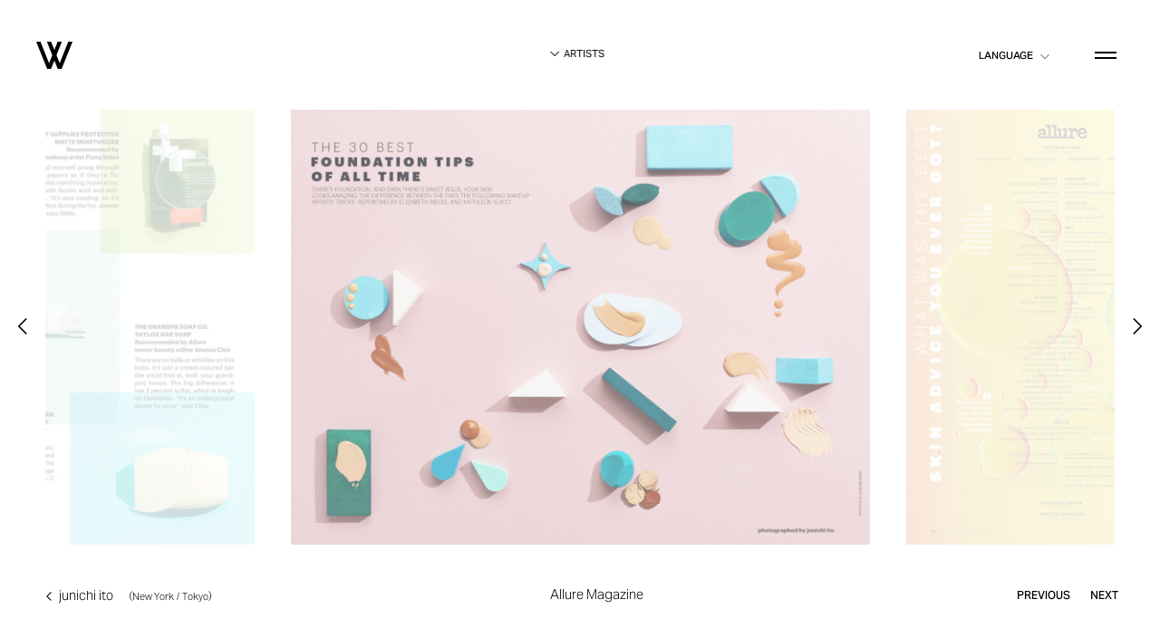

--- FILE ---
content_type: text/html; charset=UTF-8
request_url: https://wtokyo.co.jp/artists_work/allure-magazine-2/
body_size: 5039
content:
<!DOCTYPE html><head><meta charset="utf-8"><meta http-equiv="X-UA-Compatible" content="IE=edge,chrome=1"><meta content="width=device-width,maximum-scale=1.0,initial-scale=1.0,minimum-scale=1.0,user-scalable=yes,shrink-to-fit=no" name="viewport"><meta name="format-detection" content="telephone=no"><link type="text/css" media="all" href="https://wtokyo.co.jp/wp-content/cache/autoptimize/css/autoptimize_3dbf3f43a5981654cd578c99aa3b9088.css" rel="stylesheet" /><title> Allure Magazine - ARTISTS | W inc.</title><link rel="apple-touch-icon" sizes="180x180" href="https://wtokyo.co.jp/wp-content/themes/w-2024/asset/icons/apple-touch-icon.png"><link rel="icon" type="image/png" sizes="32x32" href="https://wtokyo.co.jp/wp-content/themes/w-2024/asset/icons/favicon-32x32.png"><link rel="icon" type="image/png" sizes="16x16" href="https://wtokyo.co.jp/wp-content/themes/w-2024/asset/icons/favicon-16x16.png"><link rel="manifest" href="https://wtokyo.co.jp/wp-content/themes/w-2024/asset/icons/manifest.json"><link rel="mask-icon" href="https://wtokyo.co.jp/wp-content/themes/w-2024/asset/icons/safari-pinned-tab.svg" color="#131313"><meta name="msapplication-config" content="https://wtokyo.co.jp/wp-content/themes/w-2024/asset/icons/browserconfig.xml"><meta name="msapplication-TileColor" content="#ffffff"><meta name="theme-color" content="#ffffff"><link rel="canonical" href="https://wtokyo.co.jp/artists_work/allure-magazine-2/" /><link rel="alternate" hreflang="https://wtokyo.co.jp/artists_work/allure-magazine-2/" /> <script>(function(i,s,o,g,r,a,m){i['GoogleAnalyticsObject']=r;i[r]=i[r]||function(){
	(i[r].q=i[r].q||[]).push(arguments)},i[r].l=1*new Date();a=s.createElement(o),
	m=s.getElementsByTagName(o)[0];a.async=1;a.src=g;m.parentNode.insertBefore(a,m)
	})(window,document,'script','//www.google-analytics.com/analytics.js','ga');
	ga('create', 'UA-69925763-1', 'auto');
	ga('send', 'pageview');</script> <link rel="canonical" href="https://wtokyo.co.jp/artists_work/allure-magazine-2/" /><meta property="og:title" content="Allure Magazine" /><meta property="og:type" content="article" /><meta property="og:url" content="https://wtokyo.co.jp/artists_work/allure-magazine-2/" /><meta property="og:image" content="https://d1eqtoe7nn6k5r.cloudfront.net/uploads/2024/07/W_HP.jpg" /><meta property="og:site_name" content="株式会社W" /><meta property="article:published_time" content="2018-07-23T09:17:06Z" /><meta property="article:modified_time" content="2020-01-21T02:23:35Z" /><meta name="twitter:card" content="summary" /><meta name="twitter:title" content="Allure Magazine" /><meta name="twitter:image" content="https://d1eqtoe7nn6k5r.cloudfront.net/uploads/2024/07/W_HP.jpg" /><meta itemprop="image" content="https://d1eqtoe7nn6k5r.cloudfront.net/uploads/2024/07/W_HP.jpg" /><link rel='dns-prefetch' href='//s.w.org' /> <script type="text/javascript">window._wpemojiSettings = {"baseUrl":"https:\/\/s.w.org\/images\/core\/emoji\/11\/72x72\/","ext":".png","svgUrl":"https:\/\/s.w.org\/images\/core\/emoji\/11\/svg\/","svgExt":".svg","source":{"concatemoji":"https:\/\/wtokyo.co.jp\/wp-includes\/js\/wp-emoji-release.min.js"}};
			!function(e,a,t){var n,r,o,i=a.createElement("canvas"),p=i.getContext&&i.getContext("2d");function s(e,t){var a=String.fromCharCode;p.clearRect(0,0,i.width,i.height),p.fillText(a.apply(this,e),0,0);e=i.toDataURL();return p.clearRect(0,0,i.width,i.height),p.fillText(a.apply(this,t),0,0),e===i.toDataURL()}function c(e){var t=a.createElement("script");t.src=e,t.defer=t.type="text/javascript",a.getElementsByTagName("head")[0].appendChild(t)}for(o=Array("flag","emoji"),t.supports={everything:!0,everythingExceptFlag:!0},r=0;r<o.length;r++)t.supports[o[r]]=function(e){if(!p||!p.fillText)return!1;switch(p.textBaseline="top",p.font="600 32px Arial",e){case"flag":return s([55356,56826,55356,56819],[55356,56826,8203,55356,56819])?!1:!s([55356,57332,56128,56423,56128,56418,56128,56421,56128,56430,56128,56423,56128,56447],[55356,57332,8203,56128,56423,8203,56128,56418,8203,56128,56421,8203,56128,56430,8203,56128,56423,8203,56128,56447]);case"emoji":return!s([55358,56760,9792,65039],[55358,56760,8203,9792,65039])}return!1}(o[r]),t.supports.everything=t.supports.everything&&t.supports[o[r]],"flag"!==o[r]&&(t.supports.everythingExceptFlag=t.supports.everythingExceptFlag&&t.supports[o[r]]);t.supports.everythingExceptFlag=t.supports.everythingExceptFlag&&!t.supports.flag,t.DOMReady=!1,t.readyCallback=function(){t.DOMReady=!0},t.supports.everything||(n=function(){t.readyCallback()},a.addEventListener?(a.addEventListener("DOMContentLoaded",n,!1),e.addEventListener("load",n,!1)):(e.attachEvent("onload",n),a.attachEvent("onreadystatechange",function(){"complete"===a.readyState&&t.readyCallback()})),(n=t.source||{}).concatemoji?c(n.concatemoji):n.wpemoji&&n.twemoji&&(c(n.twemoji),c(n.wpemoji)))}(window,document,window._wpemojiSettings);</script> <link rel='prev' title='INTEGRATE' href='https://wtokyo.co.jp/artists_work/integrate-2/' /><link rel='next' title='ESTEE LAUDER' href='https://wtokyo.co.jp/artists_work/10085/' /></head><body><header class="site-header"> <a href="https://wtokyo.co.jp/" class="logo-wrap"> <span class="logo"> <svg viewBox="0 0 100 100"> <path d="M100 14.9H88.4L64.6 74.4l-8.8-22.1 14.9-37.4H59.1L50 37.8l-9.1-22.9H29.3l14.9 37.4-8.8 22.1-23.8-59.5H0l30.1 75.3h10.6L50 66.8l9.3 23.4h10.6L100 14.9z"/> </svg> </span> </a><div class="toggle js-toggle-navi js-close-popup js-open-gnav"> <span clas="in"> <span class="t t1"><span></span></span> <span class="t t2"><span></span></span> </span></div><div class="lang"> <span class="t">LANGUAGE</span><ul><li><a href="./?lang=ja" class="js-lang js-lang-ja">日本語</a></li><li><a href="./?lang=en" class="js-lang js-lang-en">English</a></li><li><a href="./?lang=tw" class="js-lang js-lang-tw">繁體中文</a></li><li><a href="./?lang=zh" class="js-lang js-lang-zh">简体中文</a></li><li><a href="./?lang=kr" class="js-lang js-lang-kr">한국</a></li></ul></div></header><div class="sp-tel"> <a href="tel:0364165219"><svg xmlns="http://www.w3.org/2000/svg" viewBox="0 0 1000 1000"><path d="M966.5 751.2c38.6 46.3 21 116.3 7.7 129.9-13.3 13.8-12.4 20.4-76.2 78.3-64.2 58.4-192.7 18.5-251 0-58.3-18.5-216.8-119.9-363.4-259.2-148.5-141.1-225.2-317-256.7-412.6-31.4-95.8-11.7-130.4 0-162.8 11.7-32.4 33.2-59.9 96.8-96.4 63.5-36.6 86.5-8.7 102.8 0 16.3 8.6 87.4 70.8 112 129.6 24.5 58.8 12.8 96.6-6.1 114.4-18.9 17.8-32.3 34.2-48 45.3-15.6 10.9-18.9 26.7-16.6 57.1C270 405.4 380.3 524.6 402 546.6c21.7 22.1 165.2 170.6 215 182 49.9 11.2 67.9-10.5 73.4-16.3 5.4-5.8 25-32.5 47.3-51.1 22.4-18.5 82.1-13.4 96.8-3 14.8 10.3 93.5 46.5 132 93z"/></svg></a></div><div class="global-navigation-wrap"><div class="global-nav-mask-wrap js-close-gnav"> <span class="global-nav-mask"></span></div><div class="global-nav bd"><div class="global-nav-side"><nav class="global-nav-body"><ul class="global-nav-ul"><li> <span class="js-h io-p fs-40 fw-1"> <a href="https://wtokyo.co.jp/" class="js-char nav-home active">Home</a> </span></li><li> <span class="js-h io-p fs-40 fw-1"> <a href="https://wtokyo.co.jp/news/" class="js-char nav-news">News</a> </span></li><li> <span class="js-h io-p fs-40 fw-1"> <a href="https://wtokyo.co.jp/artists/" class="js-char nav-artists">Artists</a> </span></li><li> <span class="js-h io-p fs-40 fw-1"> <a href="https://wtokyo.co.jp/production/" class="js-char nav-production">Production</a> </span></li><li> <span class="js-h io-p fs-40 fw-1"> <a href="https://wtokyo.co.jp/branding_pr/" class="js-char nav-branding">Branding+PR</a> </span></li><li> <span class="js-h io-p fs-40 fw-1"> <a href="https://wtokyo.co.jp/about/" class="js-char nav-about">About</a> </span></li><li> <span class="js-h io-p fs-40 fw-1"> <a href="https://wtokyo.co.jp/recruit/" class="js-char nav-recruit">Recruit</a> </span></li></ul></nav></div><div class="global-nav-side"><div class="global-nav-body"><div class="global-nav-section"><h2 class="global-nav-title io-p fs-17 fw-3">CONTACT</h2><div class="table-wrap io-p fs-11 lang-ja"><div class="tr"><h4 class="th">ADDRESS</h4><div class="td">150-0034<br/>東京都渋谷区代官山町2-7<br/>シャトレ代官山 101（<a href="https://goo.gl/maps/B83CTEJ7Woq" target="_blank" rel="noopener" class="line-link"><span>MAP</span></a>）</div></div><div class="tr"><h4 class="th">TEL</h4><div class="td"><a href="tel:0364165219" class="tel">03 6416 5219</a></div></div><div class="tr"><h4 class="th">E-MAIL</h4><div class="td"><a href="&#109;ailt&#111;&#58;&#119;&#64;w&#116;ok&#121;o.&#99;&#111;.&#106;p" class="line-link"><span>w@wtokyo.co.jp</span></a></div></div></div><div class="table-wrap io-p fs-11 lang-en"><div class="tr"><h4 class="th">ADDRESS</h4><div class="td">CHATELET DAIKANYAMA 101<br>2-7 DAIKANYAMA-CHO SHIBUYA-KU,<br>TOKYO　150-0034 JAPAN (<a href="https://goo.gl/maps/B83CTEJ7Woq" target="_blank" rel="noopener" class="line-link">MAP</a>)</div></div><div class="tr"><h4 class="th">TEL</h4><div class="td"><a href="tel:+81364165219" class="tel">+81 3 6416 5219</a></div></div><div class="tr"><h4 class="th">E-MAIL</h4><div class="td"><a href="mailto:w@wtokyo.co.jp?lang=en" class="line-link">w@wtokyo.co.jp</a></div></div></div><div class="table-wrap io-p fs-11 lang-tw"><div class="tr"><h4 class="th">地址</h4><div class="td">150-0034<br>東京都渋谷区代官山町2-7<br>Chatelet 代官山 101 (<a href="https://goo.gl/maps/B83CTEJ7Woq" target="_blank" rel="noopener" class="line-link"><i class="i-a-right"></i>MAP</a>)</div></div><div class="tr"><h4 class="th">TEL</h4><div class="td"><a href="tel:+81364165219" class="tel">+81 3 6416 5219</a></div></div><div class="tr"><h4 class="th">E-MAIL</h4><div class="td"><a href="mailto:w@wtokyo.co.jp?lang=tw" class="line-link">w@wtokyo.co.jp</a></div></div></div><div class="table-wrap io-p fs-11 lang-zh"><div class="tr"><h4 class="th">地址</h4><div class="td">150-0034<br>東京都渋谷区代官山町2-7<br>Chatelet 代官山 101 (<a href="https://goo.gl/maps/B83CTEJ7Woq" target="_blank" rel="noopener" class="line-link"><i class="i-a-right"></i>MAP</a>)</div></div><div class="tr"><h4 class="th">TEL</h4><div class="td"><a href="tel:+81364165219" class="tel">+81 3 6416 5219</a></div></div><div class="tr"><h4 class="th">E-MAIL</h4><div class="td"><a href="mailto:w@wtokyo.co.jp?lang=tw" class="line-link">w@wtokyo.co.jp</a></div></div></div><div class="table-wrap io-p fs-11 lang-kr"><div class="tr"><h4 class="th">소재지</h4><div class="td">Chatelet Daikanyama 101, Shibuya-ku, <br>Tokyo 150-0034 Japan  (<a href="https://goo.gl/maps/B83CTEJ7Woq" target="_blank" rel="noopener" class="line-link"><i class="i-a-right"></i>MAP</a>)</div></div><div class="tr"><h4 class="th">TEL</h4><div class="td"><a href="tel:+81364165219" class="tel">+81 3 6416 5219</a></div></div><div class="tr"><h4 class="th">E-MAIL</h4><div class="td"><a href="mailto:w@wtokyo.co.jp?lang=tw" class="line-link">w@wtokyo.co.jp</a></div></div></div></div><div class="global-nav-section"><h2 class="global-nav-title io-p fs-17 fw-3">SOCIAL</h2><ul class="social io-p fs-14"><li><a href="https://www.facebook.com/wtokyo.co/" class="i-fb" target="_blank" rel="noopener">　</a></li><li><a href="https://www.instagram.com/w_tokyo/" class="i-inst" target="_blank" rel="noopener">　</a></li></ul></div><div class="global-nav-section"><h2 class="global-nav-title io-p fs-17 fw-3">LANGUAGE</h2><ul class="lang2 io-p fs-14"><li><a href="./?lang=ja" class="js-lang js-lang-ja">日本語</a></li><li><a href="./?lang=en" class="js-lang js-lang-en">English</a></li><li><a href="./?lang=tw" class="js-lang js-lang-tw">繁體中文</a></li><li><a href="./?lang=zh" class="js-lang js-lang-zh">简体中文</a></li><li><a href="./?lang=kr" class="js-lang js-lang-kr">한국</a></li></ul></div> <a href="https://wtokyo.stores.jp/" class="button button-s js-h io-p" target="_blank" rel="noopener"> <span class="in fs-12 fw-4"> <span class="t js-char ">STORE</span> <span class="i i-blank"></span> </span> </a></div></div></div><footer class="site-footer"> <address class="js-words">COPYRIGHT 2018 W INC.</address></footer></div><main id="xhr"><div class="xhr-loader" data-namespace="artists" data-posttype="single"><div class="xhr-header"><div class="in"> <a href="https://wtokyo.co.jp/artists/" class="xhr-head-pan js-toggle-menu"> <span class="t i i-arrow-bottom">Artists</span> </a></div></div><div class="xhr-wrap"><div class="xhr-body"><div><div class="single-slide js-slick-single" data-infinite="true"><div class="s-wrap"> <span class="s-in io"> <span class="s-body s-thumb js-bg js-ratio-by-h" data-ratio="1.3306666666667" data-src='{"d2x":"https://d1eqtoe7nn6k5r.cloudfront.net/uploads/2018/07/012618-Allure-2-tear.jpg","d1x":"https://d1eqtoe7nn6k5r.cloudfront.net/uploads/2018/07/012618-Allure-2-tear-1331x1000.jpg","mb":"https://d1eqtoe7nn6k5r.cloudfront.net/uploads/2018/07/012618-Allure-2-tear-998x750.jpg","gif":"https://d1eqtoe7nn6k5r.cloudfront.net/uploads/2018/07/012618-Allure-2-tear.jpg"}'> <span></span> </span> </span></div><div class="s-wrap"> <span class="s-in io"> <span class="s-body s-thumb js-bg js-ratio-by-h" data-ratio="0.71066666666667" data-src='{"d2x":"https://d1eqtoe7nn6k5r.cloudfront.net/uploads/2018/07/012618-Allure-1-494-R2-V1.jpg","d1x":"https://d1eqtoe7nn6k5r.cloudfront.net/uploads/2018/07/012618-Allure-1-494-R2-V1-710x1000.jpg","mb":"https://d1eqtoe7nn6k5r.cloudfront.net/uploads/2018/07/012618-Allure-1-494-R2-V1-533x750.jpg","gif":"https://d1eqtoe7nn6k5r.cloudfront.net/uploads/2018/07/012618-Allure-1-494-R2-V1.jpg"}'> <span></span> </span> </span></div><div class="s-wrap"> <span class="s-in io"> <span class="s-body s-thumb js-bg js-ratio-by-h" data-ratio="0.712" data-src='{"d2x":"https://d1eqtoe7nn6k5r.cloudfront.net/uploads/2018/07/AL110-0418.jpg","d1x":"https://d1eqtoe7nn6k5r.cloudfront.net/uploads/2018/07/AL110-0418-713x1000.jpg","mb":"https://d1eqtoe7nn6k5r.cloudfront.net/uploads/2018/07/AL110-0418-534x750.jpg","gif":"https://d1eqtoe7nn6k5r.cloudfront.net/uploads/2018/07/AL110-0418.jpg"}'> <span></span> </span> </span></div><div class="s-wrap"> <span class="s-in io"> <span class="s-body s-thumb js-bg js-ratio-by-h" data-ratio="0.75066666666667" data-src='{"d2x":"https://d1eqtoe7nn6k5r.cloudfront.net/uploads/2018/07/IMG-0205.jpg","d1x":"https://d1eqtoe7nn6k5r.cloudfront.net/uploads/2018/07/IMG-0205-750x1000.jpg","mb":"https://d1eqtoe7nn6k5r.cloudfront.net/uploads/2018/07/IMG-0205-563x750.jpg","gif":"https://d1eqtoe7nn6k5r.cloudfront.net/uploads/2018/07/IMG-0205.jpg"}'> <span></span> </span> </span></div></div><div style="display: none"><div class="sub-header"><div class="bd"><div class="sub--header-wrap js-show"><div class="sub--header sub--header-title"><h1 class="sub-title fs-24"><span class="js-char fw-3">Allure Magazine</span></h1></div></div></div></div><div class="sub-body js-show"><div class="popup-body bd"><div class="popup-profile"><div class="editor"><div class="fw-3"></div></div></div></div></div> <span class="spacer-s"></span></div><div class="single-slide-header full"> <a href="https://wtokyo.co.jp/artists/junichi-ito" class="back-to-archive js-h fs-13"> <span class="t js-char i-arrow-left">junichi ito </span> <span class="t js-char fs-11"> （New York / Tokyo）</span> </a><div class="single-slide-title-wrap tx-c"><figure class="single-slide-sub-title fs-14">Allure Magazine</figure></div><div class="single-slide-control"><div class="set_next_prev"> <a href="https://wtokyo.co.jp/artists_work/chanel-beauty/" title="CHANEL Beauty"></a> <a href="https://wtokyo.co.jp/artists_work/prada-beauty/" title="PRADA Beauty"></a> <a href="https://wtokyo.co.jp/artists_work/origins/" title="ORIGINS"></a> <a href="https://wtokyo.co.jp/artists_work/matrix-food-for-soft/" title="Matrix Food For Soft"></a> <a href="https://wtokyo.co.jp/artists_work/varsity-beauty/" title="Varsity Beauty"></a> <a href="https://wtokyo.co.jp/artists_work/bareminerals/" title="bareMinerals"></a> <a href="https://wtokyo.co.jp/artists_work/chanel-3/" title="Chanel"></a> <a href="https://wtokyo.co.jp/artists_work/chanel-no-5/" title="Chanel No.5"></a> <a href="https://wtokyo.co.jp/artists_work/loccitane/" title="L&#8217;occitane"></a> <a href="https://wtokyo.co.jp/artists_work/abercrombie-fitch/" title="Abercrombie &#038; Fitch"></a> <a href="https://wtokyo.co.jp/artists_work/chantecaille-4/" title="Chantecaille"></a> <a href="https://wtokyo.co.jp/artists_work/peach-lily/" title="Peach &#038; Lily"></a> <a href="https://wtokyo.co.jp/artists_work/anna-sui-2/" title="ANNA SUI"></a> <a href="https://wtokyo.co.jp/artists_work/chantecaille-3/" title="Chantecaille"></a> <a href="https://wtokyo.co.jp/artists_work/sk-ii-2/" title="SK-II"></a> <a href="https://wtokyo.co.jp/artists_work/chantecaille/" title="CHANTECAILLE"></a> <a href="https://wtokyo.co.jp/artists_work/allure-skincare/" title="allure skincare"></a> <a href="https://wtokyo.co.jp/artists_work/allure-magazine-4/" title="Allure Magazine"></a> <a href="https://wtokyo.co.jp/artists_work/shiseido-13/" title="SHISEIDO"></a> <a href="https://wtokyo.co.jp/artists_work/shiseido-11/" title="SHISEIDO"></a> <a href="https://wtokyo.co.jp/artists_work/shiseido-12/" title="SHISEIDO"></a> <a href="https://wtokyo.co.jp/artists_work/shiseido-8/" title="SHISEIDO"></a> <a href="https://wtokyo.co.jp/artists_work/shiseido-10/" title="SHISEIDO"></a> <a href="https://wtokyo.co.jp/artists_work/shiseido-9/" title="SHISEIDO"></a> <a href="https://wtokyo.co.jp/artists_work/becca/" title="Becca"></a> <a href="https://wtokyo.co.jp/artists_work/shiseido-6/" title="SHISEIDO"></a> <a href="https://wtokyo.co.jp/artists_work/estee-lauder-becca/" title="ESTEE LAUDER &#8211; BECCA"></a> <a href="https://wtokyo.co.jp/artists_work/10085/" title="ESTEE LAUDER"></a> <a href="https://wtokyo.co.jp/artists_work/allure-magazine-2/" title="Allure Magazine"></a> <a href="https://wtokyo.co.jp/artists_work/loreal/" title="L’Oréal"></a> <a href="https://wtokyo.co.jp/artists_work/teen-vogue/" title="Teen VOGUE"></a> <a href="https://wtokyo.co.jp/artists_work/estee-lauder/" title="ESTEE LAUDER"></a> <a href="https://wtokyo.co.jp/artists_work/allure-magazine/" title="Allure Magazine"></a> <a href="https://wtokyo.co.jp/artists_work/lord-taylor/" title="Lord &#038; Taylor"></a> <a href="https://wtokyo.co.jp/artists_work/5804/" title=""></a> <a href="https://wtokyo.co.jp/artists_work/perfume/" title="PERFUME"></a> <a href="https://wtokyo.co.jp/artists_work/chacott/" title="Chacott"></a></div></div></div><div></div></div></div><footer class="backtop"> <a href="#" class="js-h js-back-to fs-10"> <span class="i-a-left"></span> <span class="t js-char fw-6">Back to Top</span> </a></footer></main><div class="ghost"></div><div class="xhr-mask-wrap"><div class="in"><div class="xhr-mask"></div></div></div>  <script src="//maps.googleapis.com/maps/api/js?key=AIzaSyBn3KNW1I2eNI122B7V0Cau2Sb28utsBnk" async defer></script>    <script type="text/javascript" defer src="https://wtokyo.co.jp/wp-content/cache/autoptimize/js/autoptimize_5f9704bf3f0e1249833ad74487c8fce8.js"></script></body></html>

--- FILE ---
content_type: text/css
request_url: https://wtokyo.co.jp/wp-content/cache/autoptimize/css/autoptimize_3dbf3f43a5981654cd578c99aa3b9088.css
body_size: 12692
content:
@import url(https://fonts.googleapis.com/earlyaccess/notosansjp.css);
@charset "UTF-8";*,:after,:before{margin:0;padding:0;-o-box-sizing:border-box;-ms-box-sizing:border-box;-webkit-box-sizing:border-box;-moz-box-sizing:border-box;box-sizing:border-box;-webkit-font-smoothing:antialiased}html{-webkit-tap-highlight-color:rgba(255,255,255,0);-webkit-text-size-adjust:100%;font-size:65%}body,div,dl,dt,dd,ul,ol,li,h1,h2,h3,h4,h5,h6,pre,code,form,fieldset,legend,input,button,textarea,select,p,blockquote,th,td,figure,main{margin:0;padding:0}table{border-collapse:collapse;border-spacing:0}fieldset,img{border:0}del,ins{text-decoration:none}li{list-style:none}caption,th{text-align:left}h1,h2,h3,h4,h5,h6{font-size:100%;font-weight:400}q:before,q:after{content:''}abbr,acronym{border:0;font-variant:normal}sup{vertical-align:baseline}sub{vertical-align:baseline}legend{color:#000}.cf:before,.cf:after{content:"";display:table}.cf:after,.clear{clear:both}.cf{zoom:1}.fl{float:left}.fr{float:right}body,html{width:100%;line-height:1.7;font-weight:300;font-family:"aktiv-grotesk","Helvetica",'Noto Sans JP',"Yu Gothic","游ゴシック",YuGothic,"游ゴシック体","ヒラギノ角ゴ Pro W3","メイリオ",sans-serif;-webkit-font-smoothing:antialiased;-moz-osx-font-smoothing:grayscale}*{outline:0}svg,img{vertical-align:bottom}a{text-decoration:none}.table{display:table}.cell{display:table-cell;vertical-align:middle}.ta-center{text-align:center}.ta-right{text-align:right}.ta-left{text-align:left}.ttu{text-transform:uppercase}body{background-color:#fff;color:#000}a{color:#000}.nobr br{display:none}.slick-slider{position:relative;display:block;box-sizing:border-box;-webkit-user-select:none;-moz-user-select:none;-ms-user-select:none;user-select:none;-webkit-touch-callout:none;-khtml-user-select:none;-ms-touch-action:pan-y;touch-action:pan-y;-webkit-tap-highlight-color:transparent}.slick-list{position:relative;display:block;overflow:hidden;margin:0;padding:0}.slick-list:focus{outline:0}.slick-list.dragging{cursor:pointer;cursor:hand}.slick-slider .slick-track,.slick-slider .slick-list{-webkit-transform:translate3d(0,0,0);-moz-transform:translate3d(0,0,0);-ms-transform:translate3d(0,0,0);-o-transform:translate3d(0,0,0);transform:translate3d(0,0,0)}.slick-track{position:relative;top:0;left:0;display:block;margin-left:auto;margin-right:auto}.slick-track:before,.slick-track:after{display:table;content:''}.slick-track:after{clear:both}.slick-loading .slick-track{visibility:hidden}.slick-slide{display:none;float:left;height:100%;min-height:1px}[dir='rtl'] .slick-slide{float:right}.slick-slide img{display:block;width:100%}.slick-slide.slick-loading img{display:none}.slick-slide.dragging img{pointer-events:none}.slick-initialized .slick-slide{display:block}.slick-loading .slick-slide{visibility:hidden}.slick-vertical .slick-slide{display:block;height:auto;border:1px solid transparent}.slick-dots{display:block;text-align:center;padding:20px 0}.slick-dots li{display:inline-block;margin:0 5px}.slick-dots li button{border:0;background:none;display:block;line-height:20px;width:20px;height:20px;border-radius:50%}.slick-dots li.slick-active button{box-shadow:0 0 0 1px #000}.slick-arrow{position:absolute;display:block;width:120px;height:100%;top:0;border:0;background:none;cursor:pointer;text-indent:-9999em;z-index:2}.slick-arrow span{position:absolute;width:50px;height:100%;top:0;background:#fff}.slick-arrow span svg{position:absolute;left:50%;top:50%;display:block;width:20px;height:20px;-webkit-transform:translate3d(-50%,-50%,0) scale(1);transform:translate3d(-50%,-50%,0) scale(1);-webkit-transition:all 1s cubic-bezier(.25,.98,.25,.98);transition:all 1s cubic-bezier(.25,.98,.25,.98)}.slick-arrow:active span svg{-webkit-transform:translate3d(-50%,-50%,0) scale(.8);transform:translate3d(-50%,-50%,0) scale(.8)}.slick-arrow.slick-disabled{opacity:.2}.slick-prev{left:0}.slick-prev span{left:0}.slick-next{right:0}.slick-next span{right:0}.js-slick-drag .slick-arrow{width:20px;height:20px;top:-40px}.js-slick-drag .slick-arrow span{left:0;right:0;top:0;bottom:0;width:20px;height:20px;margin-top:0}.js-slick-drag .slick-prev{left:auto;right:160px}.js-slick-drag .slick-next{right:120px}.js-slick-single .slick-arrow{width:50%;top:0;height:100%}.js-slick-single.slider-vid .slick-arrow{width:50px}.news-slide-wrap{margin-bottom:50px}.js-slick-news .slick-arrow{width:50%;top:0;height:100%}.js-slick-news .slick-prev{left:-50px}.js-slick-news .slick-next{right:-50px}.js-slick-news .slick-prev span{left:0}.js-slick-news .slick-next span{right:0}::selection{background:#000;color:#fff}::-moz-selection{background:#000;color:#fff}.in{position:relative;height:100%;width:100%}.backtop{z-index:3;letter-spacing:.1rem;right:-20px;bottom:120px;position:fixed;display:block;padding:20px 0;text-transform:uppercase;transform-origin:left center;transform:translate(0,0) rotate(90deg)}.backtop a{display:block;opacity:0;-webkit-transform:translate3d(0,-50px,0) scale(0.97);transform:translate3d(0,-50px,0) scale(0.97);-webkit-transition:all .5s cubic-bezier(.25,.98,.25,.98);transition:all .5s cubic-bezier(.25,.98,.25,.98)}.backtop a.on{opacity:1;-webkit-transform:translate3d(0,0,0) scale(1);transform:translate3d(0,0,0) scale(1);-webkit-transition:all 1s cubic-bezier(.25,.98,.25,.98);transition:all 1s cubic-bezier(.25,.98,.25,.98)}.site-footer{transition:all .5s}.site-footer.hide{opacity:0;visibility:hidden}.site-body{position:relative}.spacer{display:block;height:100px}.spacer-s{display:block;height:50px}.bd{position:relative;width:calc(100% - 240px);max-width:1600px;margin:0 auto;padding:0}.bd.min{max-width:1180px}.site-footer{overflow:hidden;position:absolute;bottom:0;right:auto;width:100%}.site-footer address{font-style:normal;font-size:12px;display:block;line-height:100px;height:100px;position:fixed;bottom:80px;right:40px;transform:rotate(90deg);z-index:9;pointer-events:none}.site-footer address span{line-height:1}.site-footer address .c{opacity:0}.js-bg>span{background-size:cover;background-repeat:no-repeat;background-position:center;height:100%;width:100%;display:block}.js-bg{overflow:hidden;position:relative}.js-bg:after{transition:opacity 1s,border .3s,background 1s;content:'';display:block;height:100%;width:100%;background:rgba(250,250,250,1);position:absolute;top:0;left:0}.page-production-body .js-bg:after{background:rgba(242,242,242,1)}.js-bg.is-loaded:after{background:rgba(250,250,250,0)}.io{opacity:0;-webkit-transform:translate3d(0,100px,0) scale(0.97);transform:translate3d(0,100px,0) scale(0.97);-webkit-transition:all 2.8s cubic-bezier(.25,.98,.25,.98);transition:all 2.8s cubic-bezier(.25,.98,.25,.98)}.io.on{opacity:1;-webkit-transform:translate3d(0,0,0) scale(1);transform:translate3d(0,0,0) scale(1)}.io-o{opacity:0;transition:opacity 2s cubic-bezier(.25,.98,.25,.98)}.io-o.on{opacity:1}.w-o{padding-right:.25em;overflow:hidden;display:inline-block !important}.w-o:last-child{padding-right:0}.w-o .o{overflow:hidden;display:inline-block !important}.w-o .o .c{overflow:hidden;display:inline-block !important}.js-words span,.js-char span{display:inline-block;vertical-align:top}.js-h{cursor:pointer}.button{border:1px solid #000;box-sizing:border-box;height:50px;display:inline-block;padding:0 25px}.button .in{display:flex;height:100%;width:100%;align-items:center;padding-top:2px}.button .i{padding-left:.5em}.tx-r{text-align:right}.tx-c{text-align:center}.tx-l{text-align:left}.fs-10{font-size:1rem}address,.fs-11{font-size:1.1rem}.fs-12{font-size:1.2rem}p,.fs-13{font-size:1.3rem}.fs-14{font-size:1.4rem}.fs-15{font-size:1.5rem}.fs-16{font-size:1.6rem}.fs-17{font-size:1.7rem}.fs-18{font-size:1.8rem}.fs-19{font-size:1.9rem}.fs-20{font-size:2rem}.fs-21{font-size:2.1rem}.fs-22{font-size:2.2rem}.fs-23{font-size:2.3rem}.fs-24{font-size:2.4rem}.fs-25{font-size:2.5rem}.fs-26{font-size:2.6rem}.fs-27{font-size:2.7rem}.fs-28{font-size:2.8rem}.fs-29{font-size:2.9rem}.fs-30{font-size:3rem}.fs-40{font-size:4rem}.fs-50{font-size:5rem}.fs-60{font-size:6rem}.fw-1{font-weight:300}.fw-2{font-weight:300}.fw-3{font-weight:300}.fw-4{font-weight:400}.fw-5{font-weight:500}.fw-6{font-weight:600}.fw-7{font-weight:600}.color-gray{color:#777}.line-btn{position:relative;display:inline-block;padding:0 1px;line-height:1.8;cursor:pointer}.line-btn span{position:relative;color:#000;display:block;text-transform:uppercase;z-index:2}.line-btn::before,.line-btn::after{content:"";position:absolute;left:0;bottom:0;width:100%}.line-btn::before{border-bottom:2px solid #000;-webkit-transform-origin:left bottom;transform-origin:left bottom;-webkit-transition:-webkit-transform 300ms 100ms cubic-bezier(.215,.61,.355,1);transition:transform 300ms 100ms cubic-bezier(.215,.61,.355,1)}.line-btn::after{height:50%;background-color:#999;-webkit-transform-origin:left top;transform-origin:left top;-webkit-transform:scale(1,0);transform:scale(1,0);-webkit-transition:-webkit-transform 300ms cubic-bezier(.215,.61,.355,1);transition:transform 300ms cubic-bezier(.215,.61,.355,1)}.line-btn-gray span{color:#666}.line-btn-gray::before{border-color:#666}@media(min-width:960px){a.line-btn:hover::before,a:hover .line-btn::before{-webkit-transform:scale(0,1);transform:scale(0,1);-webkit-transform-origin:right bottom;transform-origin:right bottom;-webkit-transition:-webkit-transform 300ms cubic-bezier(.215,.61,.355,1);transition:transform 300ms cubic-bezier(.215,.61,.355,1)}a.line-btn:hover::after,a:hover .line-btn::after{-webkit-transform-origin:left bottom;transform-origin:left bottom;-webkit-transform:scale(1,1);transform:scale(1,1);-webkit-transition:-webkit-transform 300ms 100ms cubic-bezier(.215,.61,.355,1);transition:transform 300ms 100ms cubic-bezier(.215,.61,.355,1)}}.box-btn{position:relative;display:inline-block;box-shadow:inset 0 0 0 1px #000;padding:6px 22px;line-height:1.8;cursor:pointer}.box-btn span{position:relative;color:#000;display:block;text-transform:uppercase;z-index:2;-webkit-transition:color 300ms 150ms ease;transition:color 300ms 150ms ease}.box-btn::before,.box-btn::after{content:"";position:absolute;left:0;bottom:0;width:100%;height:100%;-webkit-transform:scale(1,0);transform:scale(1,0);-webkit-transform-origin:right top;transform-origin:right top}.box-btn::before{background-color:rgba(0,0,0,0.3);-webkit-transition:-webkit-transform 300ms 100ms cubic-bezier(.215,.61,.355,1);transition:transform 300ms 100ms cubic-bezier(.215,.61,.355,1)}.box-btn::after{background-color:#000;-webkit-transition:-webkit-transform 300ms cubic-bezier(.100,.61,.355,1);transition:transform 300ms cubic-bezier(.215,.61,.355,1)}.box-btn-gray{box-shadow:inset 0 0 0 1px #666}.box-btn-gray span{color:#666}.box-btn-gray::after{background-color:#666}@media(min-width:960px){a.box-btn:hover span,button.box-btn:hover span,a:hover .box-btn span{color:#fff;-webkit-transition:color 300ms ease;transition:color 300ms ease}a.box-btn:hover::before,button.box-btn:hover::before,a:hover .box-btn::before{-webkit-transform-origin:left bottom;transform-origin:left bottom;-webkit-transform:scale(1,1);transform:scale(1,1);-webkit-transition:-webkit-transform 300ms cubic-bezier(.215,.61,.355,1);transition:transform 300ms cubic-bezier(.215,.61,.355,1)}a.box-btn:hover::after,button.box-btn:hover::after,a:hover .box-btn::after{-webkit-transform-origin:left bottom;transform-origin:left bottom;-webkit-transform:scale(1,1);transform:scale(1,1);-webkit-transition:-webkit-transform 300ms 100ms cubic-bezier(.215,.61,.355,1);transition:transform 300ms 100ms cubic-bezier(.215,.61,.355,1)}}.line-link{position:relative;display:inline-block;padding:0;line-height:1.5;cursor:pointer}.line-link span{position:relative;color:#000;display:block;font-size:1.3rem;z-index:2}.line-link::before{content:"";position:absolute;left:0;bottom:0;width:100%;-webkit-transform-origin:right bottom;transform-origin:right bottom;-webkit-transform:scale(0,1);transform:scale(0,1);border-bottom:1px solid #000;-webkit-transition:-webkit-transform 300ms cubic-bezier(.215,.61,.355,1);transition:transform 300ms cubic-bezier(.215,.61,.355,1)}.line-link::after{content:"";position:absolute;left:0;bottom:0;width:100%;-webkit-transform-origin:left bottom;transform-origin:left bottom;-webkit-transform:scale(1,1);transform:scale(1,1);border-bottom:1px solid #999;-webkit-transition:-webkit-transform 300ms 100ms cubic-bezier(.215,.61,.355,1);transition:transform 300ms 100ms cubic-bezier(.215,.61,.355,1)}@media(min-width:960px){.line-link:hover::before{-webkit-transform:scale(1,1);transform:scale(1,1);-webkit-transform-origin:left bottom;transform-origin:left bottom;-webkit-transition:-webkit-transform 300ms 100ms cubic-bezier(.215,.61,.355,1);transition:transform 300ms 100ms cubic-bezier(.215,.61,.355,1)}.line-link:hover::after{-webkit-transform:scale(0,1);transform:scale(0,1);-webkit-transform-origin:right bottom;transform-origin:right bottom;-webkit-transition:-webkit-transform 300ms cubic-bezier(.215,.61,.355,1);transition:transform 300ms cubic-bezier(.215,.61,.355,1)}}.logo-wrap{position:fixed;top:0;left:0;z-index:10}.logo{width:120px;height:120px;display:flex;align-items:center;justify-content:center}.logo svg{width:40px;height:40px}.toggle{cursor:pointer;height:40px;width:40px;position:fixed;top:40px;right:40px;z-index:11}.toggle .t{width:24px;height:2px;display:block;position:absolute;top:50%;left:50%;margin-left:-12px}.toggle{transition:all .6s;transform-origin:center center}.toggle .t,.toggle .t span{transition:all .5s;transform-origin:center center}.toggle .t1{margin-top:-3px}.toggle .t2{margin-top:3px}.is-open-popup .toggle{transform:rotate(180deg)}.is-open-popup .toggle .t1{transform:translate(-1px,2px)}.is-open-popup .toggle .t2{transform:translate(-1px,-4px)}.is-loaded.is-open-popup .toggle .t1 span{transform:translate(0,0) rotate(45deg) scaleX(0.8)}.is-loaded.is-open-popup .toggle .t2 span{transform:translate(0,0) rotate(-45deg) scaleX(0.8)}.toggle .t span{display:block;width:100%;height:100%;background:#000;opacity:0}.is-loaded .toggle .t span{opacity:1}.lang{position:fixed;right:100px;top:38px;padding:15px 20px;width:120px;height:50px;overflow:hidden;background:rgba(255,255,255,0);box-shadow:0 0 1px rgba(0,0,0,0);border-radius:6px;z-index:10;opacity:0;-webkit-transition:.5s cubic-bezier(.25,.98,.25,.98);transition:.5s cubic-bezier(.25,.98,.25,.98)}.is-loaded .lang{opacity:1}.is-open-popup .lang{opacity:0;visibility:hidden}.lang .t{position:relative;font-size:1.1rem;font-weight:500;line-height:20px;padding-right:18px;cursor:pointer;text-transform:uppercase}.lang .t::before{content:"";position:absolute;right:0;top:50%;transform:translate(0,-60%);width:10px;height:8px;background-image:url(//wtokyo.co.jp/wp-content/themes/w-2024/asset/css/../img/icon-arrow-bottom.svg);background-size:cover;opacity:.5}.lang ul{position:absolute;top:50px}.lang ul li{display:block;font-size:1.2rem;margin-bottom:10px}.lang ul li a{position:relative;display:block;padding-left:12px}.lang.on{height:190px;box-shadow:0 1px 8px rgba(0,0,0,0.2);background:#fff}.lang.on .t::before{background-image:url(//wtokyo.co.jp/wp-content/themes/w-2024/asset/css/../img/icon-arrow-top.svg)}.js-lang{color:#999;line-height:1.3}.js-lang::before{content:"";position:absolute;left:0;top:50%;display:none;width:6px;height:6px;border-radius:50%;background:#000;transform:translate(0,-60%)}.is-lang-en .js-lang-en,.is-lang-tw .js-lang-tw,.is-lang-zh .js-lang-zh,.is-lang-kr .js-lang-kr,.is-lang-ja .js-lang-ja{color:#000 !important}.is-lang-en .js-lang-en::before,.is-lang-tw .js-lang-tw::before,.is-lang-zh .js-lang-zh::before,.is-lang-kr .js-lang-kr::before,.is-lang-ja .js-lang-ja::before{display:block}.xhr-header{font-weight:400;position:relative;z-index:20}.xhr-head-pan .t{font-size:1.1rem;text-transform:uppercase}.xhr-head-pan .i{position:relative;padding-left:15px}.xhr-head-pan .i::before{content:"";position:absolute;left:0;top:50%;margin-top:-1px;width:10px;height:8px;background:cover;transform:translate(0,-50%)}.xhr-head-pan .i-arrow-bottom::before{background-image:url(//wtokyo.co.jp/wp-content/themes/w-2024/asset/css/../img/icon-arrow-bottom.svg)}.xhr-head-pan .i-arrow-left::before{background-image:url(//wtokyo.co.jp/wp-content/themes/w-2024/asset/css/../img/icon-arrow-left.svg);width:8px;height:10px}.xhr-head-pan span{display:inline-block;vertical-align:top}.xhr-head-pan{height:20px;z-index:2;display:flex;top:50px;left:50%;transform:translate(-50%,0);position:fixed;justify-content:center;align-items:center}.xhr-head-pan .i{padding-right:.5em}.tr-bg{opacity:1}.home-n-wrap{display:block;width:33.333%;position:relative;top:0;transition:all 2000ms cubic-bezier(.25,.98,.25,.98)}.home-n-wrap.is-hover{top:-30px;transition:all 2000ms cubic-bezier(.25,.98,.25,.98)}.home-n-wrap.is-nothover{opacity:.3}.home-n-wrap .home-n-description{display:none}.is-loaded .home-n-wrap .home-n-description{display:block}.home-n-wrap .home-n-description span{transform:translate(0,20px);opacity:0;transition:all 2000ms cubic-bezier(.25,.98,.25,.98)}.home-n-wrap.is-hover .home-n-description span{transform:translate(0,0);opacity:1}.home-n-wrap.is-hover .home-n-description .home-n-ja{transition:all 2000ms 150ms cubic-bezier(.25,.98,.25,.98)}.home-n-wrap.is-hover .home-n-description .home-n-en{transition:all 2000ms 300ms cubic-bezier(.25,.98,.25,.98)}.home-navigation-wrap{height:100vh;width:100%;display:flex;align-items:center;position:relative;z-index:2}.home-navigation{width:80vw;margin:0 auto;display:flex;align-items:center}.home-n-title{text-align:center}.home-n-title .t{font-size:3.6rem;text-align:center;display:inline-block;line-height:1;opacity:0}.is-loaded .home-n-title .t{opacity:1}.home-n-description{width:100%;position:absolute;padding-top:20px;left:0;box-sizing:border-box}.home-n-description span{display:block;text-align:center;margin-bottom:1em}.home-n-title .st0{fill:none;stroke:#000;stroke-width:5;stroke-miterlimit:10}.clip path{fill:#000}.home-n-title .back .st0{stroke:#ccc}.home-background{position:absolute;top:0;left:0;width:100%;height:100%;display:flex;align-items:center;justify-content:center}.home-background svg{width:500px;height:500px;opacity:0}.after{opacity:0}.before{fill:#000}#bar-clip rect{fill:#fff}.bar-path rect{fill:#fff}.bar-path path{fill:none;stroke:#000;stroke-width:6;stroke-miterlimit:10;stroke-dashoffset:-16.5;stroke-dasharray:1e-05px,43px}.step-s path,.logo-lr{opacity:0}.is-loaded .logo-lr{opacity:1}.is-loaded .logo-bar{opacity:0}.artists-unit{padding-bottom:10px}.artists-title{margin-bottom:10px}.artists-unit li{margin:8px 0}.artists-unit li:first-child{margin-top:1.5em}.artists-unit li:last-child{margin-bottom:0}.artists-unit .t1{position:relative;padding-right:.5em;display:inline-block}.artists-unit .t2{position:relative;display:inline-block}.artists-unit ul a{display:block}.artists-unit ul a .t1::after{content:"";position:absolute;left:0;bottom:0;width:100%;height:100%;-webkit-transform-origin:left bottom;transform-origin:left bottom;-webkit-transform:scale(1,1);transform:scale(1,1);background-color:rgba(255,255,255,0.3);-webkit-transition:-webkit-transform 500ms cubic-bezier(.215,.61,.355,1);transition:transform 500ms cubic-bezier(.215,.61,.355,1)}.artists-unit ul a:hover .t1::after{-webkit-transform:scale(0,1);transform:scale(0,1);-webkit-transform-origin:right top;transform-origin:right top}.artists-unit ul a .t2::after{content:"";position:absolute;left:0;bottom:0;width:100%;height:100%;-webkit-transform-origin:left bottom;transform-origin:left bottom;-webkit-transform:scale(1,1);transform:scale(1,1);background-color:rgba(255,255,255,0.3);-webkit-transition:-webkit-transform 500ms 150ms cubic-bezier(.215,.61,.355,1);transition:transform 500ms 150ms cubic-bezier(.215,.61,.355,1)}.artists-unit ul a:hover .t2::after{-webkit-transform:scale(0,1);transform:scale(0,1);-webkit-transform-origin:right top;transform-origin:right top}.artists-grid-wrap{position:relative;margin:0 -20px}.artists-grid{float:left;width:25%;padding:10px 20px}.artists-grid .artists-unit{padding-bottom:30px}@media screen and (max-width:1080px){.artists-grid{width:50%}}@media screen and (max-width:740px){.artists-grid-wrap{margin:0}.artists-grid{width:100%;padding:0}.artists-grid .artists-unit{padding-bottom:40px}}.sub-header{padding-top:176px}.sub-pr-header{padding-top:216px}.subpage-sub{margin-bottom:1em;display:block}.sub-title{opacity:0}.is-loaded .sub-title{opacity:1}.has-discription .sub-title{margin-bottom:.5em}.sub--header .sub-title{display:block;font-weight:100}.sub--header .sub-title.dib{display:inline-block}.sub--header .sub-title .char{display:inline-block;vertical-align:middle}.sub--header strong{margin-right:1rem}.sub--header-wrap{display:flex;align-items:center;justify-content:space-between;width:100%}.sub--header-title{flex:1;word-break:break-all;vertical-align:bottom}.sub--header-title .meta{font-size:12px}.sub--header-title .meta figure{display:inline-block;margin-right:10px}.sub--header-links{width:360px}.sub-map{margin-top:1.5em;text-align:right}.sub-map li{display:inline-block;vertical-align:top;padding-right:20px;line-height:2}.sub-map li:last-child{padding-right:0}.sub-map li .line-link{padding:5px 0}.sub-navi{position:relative;z-index:2}.sub--navi{position:relative;display:flex;flex-wrap:wrap;align-items:center}.sub--navi.hashighlight{padding-left:60px}.sub--navi.db{display:block}.sub--navi.db>li{margin-bottom:10px}.sub--navi li{position:relative;padding-right:20px;line-height:2;display:inline-block;margin-bottom:10px}.sub--navi li.highlight{position:absolute;left:0;top:0;color:#666}.sub--navi a{position:relative;display:block;font-size:1.3rem;line-height:1.4}.sub--navi a.js-open-child{padding-right:15px}.sub--navi a.js-open-child::before{content:"";position:absolute;right:0;top:50%;transform:translate(0,-50%);width:10px;height:8px;background-image:url(//wtokyo.co.jp/wp-content/themes/w-2024/asset/css/../img/icon-arrow-bottom.svg);background-size:cover;opacity:.5}.sub--navi .on{z-index:2}.sub--navi .on a.js-open-child::before{background-image:url(//wtokyo.co.jp/wp-content/themes/w-2024/asset/css/../img/icon-arrow-top.svg)}.sub--navi .children{visibility:hidden;opacity:0;position:absolute;left:0;top:30px;width:100%;min-width:150px;background:#fff;box-shadow:0 1px 4px rgba(0,0,0,0.2);padding:10px 15px;border-radius:6px;-webkit-transition:.5s cubic-bezier(.25,.98,.25,.98);transition:.5s cubic-bezier(.25,.98,.25,.98)}.sub--navi .children.open{visibility:visible;opacity:1}.sub--navi .children li{display:block;padding:5px 0}.sub--navi .active a:before{content:"";position:absolute;left:0;bottom:0;width:100%;height:1px;background:#333}.sub--navi .w-o{position:relative}.sub--navi .active .w-o:after{content:'';display:block;height:2px;width:100%;position:absolute;bottom:-4px;left:0;background-color:#000}.sub--navi-half{width:50%;float:left}.line-tiny-slide .s-thumb{height:300px}@media screen and (min-width:1440px){.line-tiny-slide .s-thumb{height:400px}}.line-mid-slide .s-thumb{height:400px}.s-wrap{display:block;height:100%}.line-tiny-slide .s-wrap{margin-right:20px}.line-mid-slide .s-wrap{margin-right:15px}.s-in{display:block;position:relative;height:100%;width:100%}.s-thumb{background-size:cover;height:100%;width:100%;display:block;background-repeat:no-repeat;background-position:center;position:relative}.s-title-supprt{padding-right:1em}.s-title-wrap{display:block;width:100%;padding:2em 0;box-sizing:border-box}.s-hover-title-wrap{position:absolute;left:0;top:0;width:100%;height:100%;padding:2em;background:rgba(0,0,0,0.7);color:#fff;opacity:0;-webkit-transition:opacity .5s cubic-bezier(.25,.98,.25,.98);transition:opacity .5s cubic-bezier(.25,.98,.25,.98)}.s-hover-title-wrap:hover{opacity:1}.s-hover-title-wrap .i-inst{position:absolute;right:20px;bottom:20px}.line-label{z-index:3;letter-spacing:.1rem;left:-60px;top:-28px;position:absolute;display:block;padding:20px 0;transform-origin:left center;transform:translate(0,0) rotate(90deg)}.v-wrap{display:block}.v-wrap .s-thumb{height:0;padding-bottom:70%}.v-wrap .s-thumb.h100{padding-bottom:100%}.v-wrap .s-thumb .js-ratio-by-w,.v-wrap .s-thumb .js-ratio-by-h{height:auto;padding:0}.v-wrap .s-thumb span{position:absolute;left:0;top:0}.s-thumb video{position:absolute;left:0;top:0;z-index:2}.s-short{width:100%;white-space:nowrap;display:inline-block;height:1.5em;overflow:hidden;-o-text-overflow:ellipsis;text-overflow:ellipsis}.line-mid-grid{display:grid;grid-gap:20px;grid-template-columns:repeat(1,100%);margin-right:0}.line-mid-grid.two{display:grid;grid-gap:20px;grid-template-columns:repeat(2,50%);margin-right:20px}.line-mid-grid.three{display:grid;grid-gap:20px;grid-template-columns:repeat(3,33.3333%);margin-right:40px}.line-mid-grid.four{display:grid;grid-gap:20px;grid-template-columns:repeat(4,25%);margin-right:60px}.line-mid-grid.five{display:grid;grid-gap:20px;grid-template-columns:repeat(5,20%);margin-right:80px}.rad-grid{display:block}.rad-grid-item{float:left}.rad-grid-item.mb20{margin-bottom:20px}.rad-grid-item .s-title-wrap{padding-bottom:0;min-height:80px}.instafeed{display:block;width:100%}.instafeed a{position:relative;width:32%;float:left;margin-bottom:1.7vw}.instafeed a:nth-child(3n+2){margin-left:2%;margin-right:2%}.line-tiny-grid .g-wrap{width:calc(33.3333% - 20px);display:block}.line-tiny-grid.js-grid-macy-three .g-wrap{width:calc(33.3333% - 20px)}.line-tiny-grid.js-grid-macy-four .g-wrap,.line-tiny-grid.js-grid-rw .g-wrap{width:calc(25% - 20px)}.line-tiny-grid.js-grid-macy-five .g-wrap{width:calc(20% - 20px)}.js-video video{width:100%;height:100%}.line-big-slide .b-wrap{display:block;height:100%;width:100%;position:absolute;left:0;top:0;z-index:1;opacity:0}.b-wrap.active{opacity:1;z-index:2}.line-big-slide-wrap{position:relative;width:100%;margin-bottom:50px}.line-big-slide{height:0;padding-bottom:66%;width:66%;position:relative}.line-big-slide .s-thumb{margin:0 auto;overflow:visible}.line-big-slide .s-thumb .s-title-wrap{position:absolute;left:0;bottom:-50px;height:auto;background:none !important}.line-big-slide-control{position:absolute;left:70%;top:0;width:30%}.line-big-slide-control .b-wrap{position:relative;display:block;width:25%;padding:0 0 10px 10px;float:left;cursor:pointer;box-sizing:border-box;opacity:.3}.line-big-slide-control .b-wrap.active{opacity:1}.line-big-slide-control .b-wrap,.line-big-slide .b-wrap{transition:opacity .8s}.line-big-slide-control .b-wrap .s-thumb{position:relative;width:100%;height:0;padding-bottom:100%}.line-big-slide-control .b-wrap .s-thumb span{position:absolute;left:0;top:0;width:100%;height:100%}.line-big-slide-control .b-wrap .s-title-wrap{display:none;position:absolute;left:90px;width:calc(100% - 100px);top:50%;color:#000;transform:translate(0,-50%)}.line-tiny-grid .g-wrap .js-bg{transition:filter .6s}@media screen and (min-width:1441px){.line-tiny-grid .g-wrap{width:calc(25% - 20px)}}.popup-title{margin-bottom:1em}.popup-wrap{background:#fff;opacity:0;visibility:hidden;position:fixed;top:0;left:0;width:100%;height:100%;z-index:4;transform:translate(0,-100%);overflow:auto;-webkit-overflow-scrolling:touch}.popup-bg{position:fixed;top:0;left:0;height:100%;width:100%;z-index:3;display:none}.is-open-popup .popup-wrap{opacity:1;visibility:visible}.is-open-popup .popup-bg{display:block;cursor:pointer}.popup-body{display:flex;justify-content:space-between}.popup-profile{width:60%}.popup-profile .editor{margin-bottom:50px}.popup-links{width:20%}.global-nav-section .social{position:absolute;top:3px;left:125px}.social li{display:inline-block;vertical-align:top}.social li a{position:relative;display:block;width:32px;height:20px}.social li a::before{content:"";position:absolute;left:0;top:0;width:20px;height:20px;background-size:cover}.social li a.i-fb::before{background-image:url(//wtokyo.co.jp/wp-content/themes/w-2024/asset/css/../img/icon-facebook.svg)}.social li a.i-tw::before{background-image:url(//wtokyo.co.jp/wp-content/themes/w-2024/asset/css/../img/icon-twitter.svg)}.social li a.i-inst::before{background-image:url(//wtokyo.co.jp/wp-content/themes/w-2024/asset/css/../img/icon-instagram.svg)}.lang2{position:relative;margin-top:-10px}.lang2 li{display:inline-block;vertical-align:top;margin-right:15px}.lang2 li a{position:relative;display:block;font-size:1.2rem}.lang2 li a::before{opacity:0}.is-lang-en .lang2 .js-lang-en,.is-lang-tw .lang2 .js-lang-tw,.is-lang-zh .lang2 .js-lang-zh,.is-lang-kr .lang2 .js-lang-kr,.is-lang-ja .lang2 .js-lang-ja{border-bottom:1px solid #000}.mailto{position:relative;overflow:hidden;display:inline-block;box-sizing:border-box;padding:2px 0 0;margin-bottom:1.2em}.mailto .hr{position:absolute;display:block;height:1px;width:100%;background:#000;left:0;bottom:0}.print{display:flex;align-items:center}.print .i{position:relative;width:36px;height:36px;line-height:36px;border-radius:100px;background:#000;color:#fff;display:block;text-align:center}.print .i::before{content:"";position:absolute;left:3px;top:3px;width:30px;height:30px;background-image:url([data-uri]);background-size:cover}.print .t{padding-left:1em}.s-cover-wrap{position:absolute;top:0;left:0;box-sizing:border-box;width:100%;height:100%;padding:20px;color:#1f1f1f;opacity:0;z-index:2}.s-cover{width:100%;height:100%;position:relative}.s-cover-wrap .s-cover-in{box-sizing:border-box;width:100%;height:100%;padding:20px;background:rgba(255,255,255,.9)}.s-cover-wrap .s-title{position:absolute;bottom:0;width:100%}.sub--header-select{position:absolute;z-index:2;right:0;top:0;width:220px;background-color:#fff;box-sizing:border-box}.sub--header-select a{display:block;padding:0 20px;line-height:1.1}.sub--header-select .in{display:block;box-sizing:border-box;padding:15px 0;overflow:hidden}.sub--header-select .hr{display:block;position:absolute;height:1px;width:100%;background-color:#000;bottom:0;left:0}.select-title{padding:15px 20px}.select-body{position:relative}.select-body li{opacity:0;pointer-events:none;transform:scale(0.5,.5);transform-origin:center}.is-hover.select-body li,.select-body li:first-child{pointer-events:all}.select-body li:first-child{opacity:1;transform:scale(1,1)}.select-pulldown{display:block;position:absolute;top:0;right:20px;width:50px;height:56px;line-height:56px;text-align:center}.select-body-mobile{position:relative;padding:0 20px}.select-body-mobile select{height:56px;line-height:56px;-webkit-appearance:none;-moz-appearance:none;appearance:none;border:0;border-bottom:1px solid #000;border-radius:0;width:100%;background:none;box-sizing:border-box}.s-cat{display:block;margin-bottom:.1em;color:#666}.s-cat span{position:relative;display:inline-block}.s-cat span::before{content:"|";display:inline-block;margin:0 5px}.s-cat span:first-child::before{display:none}.subpage-sub{color:#666}.css-hover-thumb .js-bg>span,.css-hover-thumb .js-bg>video{transition:all .3s ease}.single-slide{width:100%;position:relative}.single-slide .s-wrap{height:100vh;box-sizing:border-box;padding:120px 20px;display:flex;align-items:center}.single-slide .s-in{display:block;width:100%}.single-slide .s-wrap .s-thumb>span{background-size:contain}.single-slide .s-wrap .s-video{background-color:#000}.single-slide-header.full{width:100%}.single-slide-header{position:fixed;bottom:0;left:0;display:flex;align-items:center;min-height:120px;justify-content:space-between;z-index:2}.single-slide-header .to{padding:4px 0;margin:0 10px}.single-slide-control{padding:0 36px;display:flex;align-items:center}.back-to-archive{position:relative;display:block;padding:50px;padding-right:0;vertical-align:bottom}.back-to-archive a{margin-right:10px}.back-to-archive .i-arrow-left{position:relative;padding-left:15px}.back-to-archive .i-arrow-left::before{content:"";position:absolute;left:0;top:50%;transform:translate(0,-50%);width:8px;height:10px;background-image:url(//wtokyo.co.jp/wp-content/themes/w-2024/asset/css/../img/icon-arrow-left.svg);background-size:cover}.back-to-archive .t{display:inline-block;padding-top:2px}.s-wrap video,.s-wrap iframe{width:100%;height:100%}.single-slide .s-body{position:relative;max-width:calc(100vw - 100px);transition:opacity .6s;opacity:.3}.single-slide .slick-center .s-body{opacity:1}.s-mask{position:absolute;height:100%;width:100%;top:0;left:0;display:block;z-index:10;opacity:0}.info-open{margin-top:5px}.info{position:absolute;height:100%;width:100%;top:0;left:0;padding:100px 30px;display:block;background:rgba(255,255,255,0.9);z-index:10;opacity:0;pointer-events:none;-webkit-transition:opacity .5s cubic-bezier(.25,.98,.25,.98);transition:opacity .5s cubic-bezier(.25,.98,.25,.98)}.is-open-popup .info{opacity:1;pointer-events:visible;-webkit-transition:opacity 1.5s cubic-bezier(.25,.98,.25,.98);transition:opacity 1.5s cubic-bezier(.25,.98,.25,.98)}.info .table{width:100%;height:100%}.info h1{margin-bottom:5px}.info h2{margin-bottom:30px}.info h2 span{position:relative;display:inline-block}.info h2 span::before{content:"|";display:inline-block;margin:0 5px}.info h2 span:first-child::before{display:none}.info .the-title{max-width:760px;margin:0 auto}.info .the-content{max-width:760px;margin:0 auto}.info .the-content hr{margin:20px 0;width:100%;height:1px;border:0;background:rgba(0,0,0,0.1)}.info .the-content .tr{margin-bottom:.4em}.set_next_prev a{display:none}.set_next_prev a.to{display:inline-block}.has-credit .single-slide .s-wrap{height:calc(100vh - 100px);padding:120px 20px 20px}.pr-title-wrap{margin:80px auto}.page-single-body .popup-links{width:auto}.tr{display:flex;width:100%;margin-bottom:1.5em}.th{width:100px}.th.w12{width:120px}.td{width:100%;flex:1;box-sizing:border-box;padding-left:30px}.pr-thumb-wrap{position:relative;height:500px;width:100%;background-color:#f2f2f2}.pr-thumb .js-bg{text-align:center}.pr-thumb .js-bg video,.pr-thumb .js-bg iframe{width:1000px;height:100%;display:inline-block;vertical-align:top}.pr-thumb-control .js-bg{width:40px;background-size:cover;background-repeat:no-repeat;margin:12.5px;cursor:pointer;opacity:.4}.pr-thumb-control{z-index:2;display:flex;align-items:center;flex-flow:column wrap;justify-content:center;position:absolute;left:37.5px;height:100%;box-sizing:border-box;padding:25px 0}.pr-thumb{width:100%;height:100%;box-sizing:border-box;padding:0 135px}.pr-thumb .js-bg{opacity:0;position:absolute;top:0;left:0;width:100%;height:100%}.pr-thumb-wrap .js-bg{transition:opacity .8s}.pr-thumb-wrap .js-bg.active{opacity:1}.pr-thumb .js-bg>span{background-size:contain}.has-credit .sub-header,.page-production-body .sub-header{padding:20px 0}.has-credit .sub-footer,.page-production-body .sub-footer{position:relative;height:120px;border-top:1px solid #eee;box-sizing:border-box}.has-credit .sub-footer .single-slide-title-wrap{display:none}.production-slide{position:relative;height:700px;margin-bottom:50px}.production-slide .single-slide .s-wrap{height:700px;padding:20px}.production-slide .arrow-body{position:absolute;height:700px}@media screen and (min-height:900px){.production-slide,.production-slide .single-slide .s-wrap,.production-slide .arrow-body{height:calc(100vh - 200px)}}@media screen and (max-height:740px){.production-slide,.production-slide .single-slide .s-wrap,.production-slide .arrow-body{height:100vw}.production-slide{margin-bottom:20px}}.youtube-wrap{position:relative;width:100%;height:0;padding-bottom:56.25%;overflow:hidden}.youtube-wrap iframe{position:absolute;left:0;top:0;width:100%;height:100%}.single-editor-wrap{display:block}.single-editor-body{position:relative;width:30%;float:left}.single-editor-body.js-fix{position:absolute;left:0;top:0}.single-editor-thumb{width:70%;float:right;box-sizing:border-box;padding-left:80px}.single-editor-thumb .js-bg{margin-bottom:40px}.single-editor-thumb .youtube-wrap{margin-bottom:40px}.single-editor-body .table-wrap,.single-editor-body .editor,.single-editor-header{margin-bottom:50px}.page-branding-body .sub-body{padding-top:200px}.page-branding-body .popup-title{margin-bottom:1em}.page-branding-body .sub-footer{position:relative;height:120px;border-top:1px solid #eee;box-sizing:border-box}.sub-footer .single-slide-control{padding:0}.sub-footer .back-to-archive{padding:50px 0}.single-editor-thumb .js-bg{background-size:cover}.arrow-body{cursor:pointer;width:120px;height:100vh;box-sizing:border-box;padding:120px 0;position:fixed;right:0;top:0;z-index:1}.single-slide-to-prev{left:0}.arrow-body .arrow{display:block;height:40px;width:40px;text-align:center;border-radius:40px;background-color:#fff;line-height:2;position:absolute;top:50%;left:40px;margin-top:-20px;overflow:hidden;box-shadow:0 3px 5px 0 rgba(0,0,0,.1)}.arrow-body .arrow .i{display:inline-block;vertical-align:top;height:40px;line-height:40px}.single-slide-to-prev .arrow{left:auto;right:40px}.single-slide-sub-title{display:block}.page-news-body .sub-body{padding-top:200px}.page-news-body .popup-title{margin-bottom:1em}.page-news-body .sub-footer{position:relative;height:120px;border-top:1px solid #eee;box-sizing:border-box}.single-content-body{width:70%;float:left}.single-content-body article{padding-bottom:4rem;margin-bottom:4rem;border-bottom:1px solid #dcdcdc}.single-sidebar{width:30%;float:right;text-align:right}.single-sidebar nav{display:inline-block;max-width:200px;width:80%;text-align:left;margin-bottom:40px}.single-sidebar h3{letter-spacing:.5px;border-bottom:1px solid #e1e1e1;padding:0 0 10px;margin:0 0 15px}.single-sidebar li{margin:4px 0}.single-sidebar li a{position:relative;display:inline-block;font-size:1.3rem;transition:color .3s}.single-sidebar li a:hover{color:#666}.single-sidebar li h4{margin:0 0 15px}.single-sidebar li a.js-open-child{padding-right:20px}.single-sidebar li a.js-open-child::before{content:"";position:absolute;right:0;top:50%;transform:translate(0,-50%);width:10px;height:8px;background-image:url(//wtokyo.co.jp/wp-content/themes/w-2024/asset/css/../img/icon-arrow-bottom.svg);background-size:cover;opacity:.5}.single-sidebar li.on a.js-open-child::before{background-image:url(//wtokyo.co.jp/wp-content/themes/w-2024/asset/css/../img/icon-arrow-top.svg)}.single-sidebar .children .children{display:none}.single-sidebar .children .children.open{display:block}.single-sidebar .children .children a{padding-left:18px}.single-sidebar .children .children a::before{content:"";position:absolute;left:0;top:50%;width:10px;height:1px;background:#ccc}.page-layout{position:relative;display:block;width:100%}.col-2{width:50%}.map{width:100%;height:400px}.is-lang-jp .lang-en{display:none}.is-lang-en .lang-jp{display:none}.js-lang-btn{position:relative;display:block;width:36px;height:36px;line-height:36px;text-align:center}.js-lang-btn span{position:relative}.js-lang-btn.active{pointer-events:none}.js-lang-btn.active:before{content:"";position:absolute;left:0;top:0;background:#e1e1e1;width:36px;height:36px;border-radius:50%}.slidedown-cols{margin-bottom:40px}.slidedown-cols *{box-sizing:border-box}.slidedown-col{width:31%;float:left;margin-left:3.5%;margin-bottom:40px}.slidedown-col:nth-child(5n+1){margin-left:0}.slidedown-col .content{display:none}.slidedown-col .view{border:1px solid #e1e1e1;padding:20px;transition:all .5s;cursor:pointer}.slidedown-col .view h3{margin-top:20px}.slidedown-col.on .view{background:#e1e1e1}.slidedown_detail{position:relative;display:none;border:1px solid #e1e1e1;margin-bottom:40px}.slidedown_detail .close{position:absolute;right:0;top:0;width:40px;height:40px;background:#eee;cursor:pointer}.slidedown_detail .close::before,.slidedown_detail .close::after{content:"";position:absolute;display:block;width:20px;height:2px;left:50%;top:50%;margin-left:-10px;background:#000;transform-origin:center center}.slidedown_detail .close::before{margin-top:-3px;transform:translate(0,2px) rotate(45deg) scaleX(0.8)}.slidedown_detail .close::after{margin-top:3px;transform:translate(0,-4px) rotate(-45deg) scaleX(0.8)}.slidedown_detail .c-wrap{position:relative;width:100%;padding:20px}.slidedown_detail .c-wrap .c{width:50%;float:left;padding:20px}.slidedown_detail p{margin:10px 0}.editor a{text-decoration:underline}.editor p{line-height:2;margin-bottom:2em}.editor p strong{font-size:1.4rem;font-weight:400}.editor p img{display:block;max-width:100%;height:auto}.editor ol,.editor ul,.single-editor-body .editor p{margin-bottom:2em}.editor ol{box-sizing:border-box;padding-left:1em}.editor ul{box-sizing:border-box;padding-left:1.5em}.editor ul li{list-style:disc;line-height:2}.editor ol li{list-style:decimal;line-height:2}.editor h3,.editor h2{font-weight:400;margin-bottom:1em}.editor h4{font-size:1.2rem}.editor h3{font-size:1.3rem}.editor h2{font-size:1.4rem}.editor .tr{margin-bottom:.5rem}.editor hr{border:0;width:100%;height:1px;background:#eee;margin:2rem 0}.editor-title{margin:20px 0 10px}.tr-bg,.logo-tr path,address,.xhr-head-pan{opacity:0}.done .tr-bg,.is-loaded .logo-tr path,.is-loaded address,.is-loaded .xhr-head-pan{opacity:1}.js-b-show .o{opacity:0;transform:translate(0%,100%)}.js-b-fast-show .o{opacity:0;transform:translate(0%,100%)}.js-w-show .o{opacity:0;transform:translate(0%,-100%)}.loader span{display:inline-block;vertical-align:top;line-height:1}.loader-num{opacity:.2}.loader{display:flex;align-items:center;justify-content:center;height:100px;width:100px;position:fixed;z-index:10;top:50%;left:50%;text-align:center;line-height:100px;margin:-50px 0 0 -50px}.js-show{opacity:0;transform:translate(0%,50px)}.xhr-mask-wrap{position:fixed;height:1px;z-index:-1;top:0;left:0;width:100%}.is-transition .xhr-mask-wrap{z-index:7}.xhr-mask{height:100%;width:100%;position:absolute;background:#000;box-shadow:0 0 5px #999;transform:translate(-100%,0)}.global-navigation-wrap{position:fixed;width:100%;height:100%;z-index:9;display:flex;align-items:center;left:0;top:0;opacity:0;transform:translate(0,-100%)}.global-nav-ul a{text-transform:uppercase;line-height:1.2;display:block;color:#888;padding:.1em 0}.global-nav-ul .io-p{display:block}.global-nav-ul a.active{color:#000}.global-nav-title{margin-bottom:1em}.global-nav-mask-wrap{position:absolute;width:100%;height:100%;top:0;left:0;z-index:1;opacity:0;cursor:pointer;background-color:#f3f3f3}.global-nav{position:relative;z-index:2;min-width:1000px;display:flex}.global-nav-side{width:50%;padding:0 100px;position:relative}a.tel{pointer-events:none}.sns li{display:inline-block;vertical-align:top}.sns{margin-left:-7px}.sns a{display:block;padding:7px;transition:all .3s}.global-nav-section{position:relative;margin-bottom:3em}.global-nav-section .tr{margin-bottom:1.1em}.global-nav-section .button{position:absolute;bottom:10px}.global-nav-section .button .i-blank{position:absolute;right:-20px;top:4px;width:10px;height:8px;background-image:url(//wtokyo.co.jp/wp-content/themes/w-2024/asset/css/../img/icon-blank.svg);opacity:.5}.button-s{height:40px}@-webkit-keyframes marquee{from{-webkit-transform:translate(0%)}99%,to{-webkit-transform:translate(-100%)}}@-moz-keyframes marquee{from{-moz-transform:translate(0%)}99%,to{-moz-transform:translate(-100%)}}@keyframes marquee{from{transform:translate(0%)}99%,to{transform:translate(-100%)}}@-webkit-keyframes marqueebg{0%,49%{background:#fff}50%,99%{background:#787878}100%{background:#fff}}@-moz-keyframes marqueebg{0%,49%{background:#fff}50%,99%{background:#787878}100%{background:#fff}}@keyframes marqueebg{0%,49%{background:#fff}50%,99%{background:#787878}100%{background:#fff}}@-webkit-keyframes marqueenone{0%{background:none}100%{background:none}}@-moz-keyframes marqueenone{0%{background:none}100%{background:none}}@keyframes marqueenone{0%{background:none}100%{background:none}}.recentText{position:absolute;left:0;bottom:-40px;width:100%;height:40px;box-shadow:0 0 0 1px #ddd;overflow:hidden;z-index:5;-webkit-transition:all .5s cubic-bezier(.25,.98,.25,.98);transition:all .5s cubic-bezier(.25,.98,.25,.98)}.recentText.show{bottom:0;-webkit-animation:marqueebg linear infinite 30s;-moz-animation:marqueebg:linear infinite 30s;animation:marqueebg linear infinite 30s}.recentText ul{position:absolute;left:120px;top:0;bottom:0;right:0;display:block}.recentText li{position:absolute;left:0;top:0;line-height:40px;font-size:0;display:inline-block;white-space:nowrap;padding-left:100%;opacity:0;-webkit-transition:opacity .5s cubic-bezier(.25,.98,.25,.98);transition:opacity .5s cubic-bezier(.25,.98,.25,.98)}.recentText li a{display:inline-block;font-size:16px;color:#000;text-decoration:underline}.recentText li span{display:inline-block;font-size:13px;margin-right:10px}.recentText li .col{display:inline-block}.recentText li .col:first-child{margin-right:100px}.recentText li:nth-child(2n+1),.recentText li:nth-child(2n+1) a{color:#000}.recentText li:nth-child(2n+2),.recentText li:nth-child(2n+2) a{color:#fff}.recentText li.anim{opacity:1;z-index:2;-webkit-animation:marquee linear infinite 15s;-moz-animation:marquee:linear infinite 15s;animation:marquee linear infinite 15s}.recentCat{position:absolute;left:0;top:0;width:120px;height:40px;text-align:center;z-index:5}.recentCat .t{position:absolute;left:0;top:0;width:120px;line-height:40px;font-size:12px;font-weight:600;color:#000;border-right:1px solid #eee;text-align:center;display:inline-block;opacity:0;-webkit-transition:all .5s cubic-bezier(.25,.98,.25,.98);transition:all .5s cubic-bezier(.25,.98,.25,.98)}.recentCat .t:nth-child(2n+2){color:#fff;border-color:#999}.recentText .t.active{opacity:1;z-index:2}@media screen and (min-width:741px){.show .recentCat{-webkit-animation:marqueebg linear infinite 30s;-moz-animation:marqueebg:linear infinite 30s;animation:marqueebg linear infinite 30s}}@media screen and (max-width:740px){.home-background{top:auto;bottom:0}.home-navigation-wrap{position:absolute;left:0;bottom:0;padding-top:200px}.recentText{position:relative;bottom:auto;height:auto;opacity:0;box-shadow:none;margin-top:90px}.recentText.show{opacity:1;-webkit-animation:marqueenone linear infinite 0s;-moz-animation:marqueenone:linear infinite 0s;animation:marqueenone linear infinite 0s}.recentCat{width:40px;height:100%}.recentCat .t{display:block;opacity:0;width:100%;height:50%}.recentCat .t:nth-child(2){top:auto;bottom:0}.recentText ul{position:relative;left:0;padding:0 10px}.recentText li{position:relative;opacity:1;padding-left:30px;width:100%;line-height:1.5;white-space:normal;margin:0;padding-bottom:20px}.recentText li.anim{-webkit-animation-play-state:paused;-moz-animation-play-state:paused;animation-play-state:paused}.recentText li:nth-child(2n+2),.recentText li:nth-child(2n+2) a{color:#000}.recentText li::before,.recentText li::after{position:absolute;left:16px;top:-28px;font-size:12px;font-weight:600;color:#333;padding:20px 0;transform-origin:left center;transform:translate(0,0) rotate(90deg)}.recentText li:nth-child(1)::before{content:"NEWS"}.recentText li:nth-child(2)::before{content:"RECENT";left:22px}.recentText li:nth-child(2)::after{content:"WORKS";left:10px}.recentText li a{display:block;font-size:12px}.recentText li span{font-size:11px}.recentText li{height:80px;overflow:hidden}.recentText li .col:first-child{margin-right:0}.recentText li .col{position:absolute;left:0;top:0;display:block;opacity:0;pointer-events:none;padding:0 10px 0 40px;-webkit-transition:opacity .5s cubic-bezier(.25,.98,.25,.98);transition:opacity .5s cubic-bezier(.25,.98,.25,.98)}.recentText li .col.anim{opacity:1;pointer-events:auto}}.lang-en,.lang-tw,.lang-zh,.lang-kr,.lang-ja{display:none !important}.is-lang-en .lang-en,.is-lang-tw .lang-tw,.is-lang-zh .lang-zh,.is-lang-kr .lang-kr,.is-lang-ja .lang-ja{display:block !important}.pickups{overflow:hidden}.pickup-list{display:flex;flex-wrap:wrap;align-items:stretch;padding-bottom:20px;margin-bottom:20px;border-bottom:1px solid #ccc}.pickup-list:first-child{padding-top:20px;border-top:1px solid #ccc}.pickup-list__title{width:25%}.pickup-list__works{width:75%}.pickup-list__title{position:relative;min-height:100%;padding:12px 0;display:flex;flex-direction:column;align-items:flex-start;justify-content:space-between}.pickup-list__title img{width:40px;height:40px;object-fit:cover;margin-bottom:15px;display:none}.pickup-title{font-size:2.4rem;line-height:1.2;margin:0}.pickup-desc{font-size:1.2rem;line-height:1.5;margin:10px 0 0}.pickup-urls{margin-top:auto}.pickup-urls .u{margin-top:6px;line-height:1}.pickup-urls .u>span{display:inline-block;margin-right:5px;min-width:50px}.pickup-list__works{display:flex;flex-wrap:wrap}.pickup-list__works .g-wrap{width:25%;max-width:300px;padding:0 5px}.pickup-list__works .s-thumb{height:0 !important;padding-bottom:125%}.pickup-list__works .s-thumb>span{position:absolute;top:0;left:0}.js-slick-client{width:100%}.js-slick-client .slick-arrow{width:50px}.js-slick-client .slick-prev{left:-50px}.js-slick-client .slick-next{right:-50px}@media screen and (max-width:740px){.pickup-list__title,.pickup-list__works{width:100%}.pickup-list__title{margin-bottom:15px;padding:5px 0}.pickup-list__title img{display:none}.pickup-urls{margin-top:10px}.pickup-list__works .g-wrap{width:50%;max-width:150px}.js-slick-client .slick-arrow{width:50px}.js-slick-client .slick-prev{left:-30px}.js-slick-client .slick-next{right:-10px}}
.is-mb{display:none}.is-dp{display:block}@media screen and (min-width:1080px){.sns a:hover{opacity:.5}.css-hover-thumb:hover .js-bg>span,.css-hover-thumb:hover .js-bg>video{transform:scale(0.97)}.css-hover-video .js-bg>video{opacity:0}.css-hover-video:hover .js-bg>video{opacity:1}.pr-thumb-control .js-bg:hover,.line-big-slide-control .b-wrap:hover{opacity:.8;transition:opacity .2s}.logo.done:hover .tr-bg,.logo:hover .tr-bg,.logo.anim .tr-bg{opacity:0 !important}}@media screen and (max-width:1280px){.home-n-description br{display:none}}@media screen and (max-width:1370px){.is-tablet .xhr-body{overflow:auto;-webkit-overflow-scrolling:touch;overflow-scrolling:touch;min-height:0}.is-tablet .line-tiny-grid.js-grid-macy-three .g-wrap{width:calc(50% - 20px)}.is-tablet .line-tiny-grid.js-grid-macy-four .g-wrap,.is-tablet .line-tiny-grid.js-grid-rw .g-wrap{width:calc(33.3333% - 20px)}.is-tablet .line-tiny-grid.js-grid-macy-five .g-wrap{width:calc(25% - 20px)}.is-tablet .line-production-grid.line-tiny-grid .g-wrap,.is-tablet .line-branding-grid.line-tiny-grid .g-wrap{width:calc(50% - 10px)}.is-tablet .line-big-slide{width:100%;padding-bottom:0;height:auto}.is-tablet .line-big-slide .b-wrap{position:relative;width:calc(50% - 20px);opacity:1}.is-tablet .line-big-slide .s-thumb{position:relative;margin-bottom:50px}.is-tablet .line-big-slide .s-thumb span{position:absolute;left:0;bottom:0;background-size:contain}.is-tablet .line-big-slide .s-thumb .s-title-wrap{bottom:-30px}.is-tablet .line-big-slide-control{display:none}}@media screen and (max-width:1080px){.is-mb{display:block}.is-dp{display:none}.done .tr-bg{opacity:1 !important}.done .logo-tr,.s-mask,.home-n-title svg,.ghost,.home-n-description,.s-cover-wrap{display:none !important}.bd{width:100%;padding:0 50px}.home-n-title .t{font-size:3rem}.is-page-home .xhr-body{position:fixed;left:0;top:0;width:100%;height:100%}.home-navigation-wrap{height:100%}.is-open-popup .xhr-body{overflow:hidden}.home-background svg{width:500px;height:calc(500px*0.762903226)}.home-n-title .t{text-align:center;display:block;position:relative}.fs-30{font-size:2.8rem}.fs-50{font-size:4rem}.fs-60{font-size:5rem}.line-label{font-size:28px;font-weight:100;color:#999;position:relative;transform:none;left:0;top:0;z-index:0}.line-tiny-grid.js-grid-macy-three .g-wrap{width:calc(50% - 20px)}.line-tiny-grid.js-grid-macy-four .g-wrap,.line-tiny-grid.js-grid-rw .g-wrap{width:calc(33.3333% - 20px)}.line-tiny-grid.js-grid-macy-five .g-wrap{width:calc(25% - 20px)}.sub--header-links{width:200px}.arrow-body .arrow{left:50%;margin-left:-20px}.arrow-body{width:120px}.global-nav{min-width:0;width:100%}.global-nav-side{padding:0}.col-2.fl{width:40%}.col-2.fr{width:60%}.js-slick-news .slick-arrow span{background:none}.js-slick-news .slick-prev{left:0}.js-slick-news .slick-next{right:0}.slidedown-col{width:100%;margin:0}.slidedown-col .view{padding:20px 0;border:0;border-bottom:1px solid #eee}.slidedown-col .view p{float:left;margin-right:15px;line-height:2}.slidedown-col .view h3{float:left;margin:0}.slidedown-col .view h3 br{display:none}.slidedown-col.on .view{background:#fff;color:#999}html{font-size:55%}.home-n-title .t{font-size:2.4rem}.single-editor-thumb{padding-left:40px}.line-production-grid.line-tiny-grid .g-wrap,.line-branding-grid.line-tiny-grid .g-wrap{width:calc(50% - 10px)}}.sp-tel{display:none}@media screen and (max-width:740px){.sp-tel{position:fixed;right:0;bottom:0;width:50px;height:50px;background:#eee;box-shadow:0 0 4px rgba(0,0,0,.16);border-radius:6px 0 0 0;display:block;z-index:22}.sp-tel a{display:block;padding:15px}.sp-tel a svg{display:block;width:20px;height:20px}.bd{max-width:100%;box-sizing:border-box;padding:0 20px}.spacer{height:50px}.js-slick-drag .slick-prev{right:50px}.js-slick-drag .slick-next{right:20px}.sub--header-wrap{display:block}.site-footer address{font-size:11px;right:20px;bottom:60px;color:#666}.backtop{right:-40px}.global-nav-title{font-size:1.3rem}.global-nav-ul a{font-size:3.4rem}.editor h2{font-size:1.8rem}.editor h3{font-size:1.6rem}.logo{width:80px;height:100px}.toggle{top:30px;right:15px}.xhr-head-pan{top:42px;text-align:center}.lang{top:0;right:0;width:100px;padding:2px 15px;height:24px;border-radius:0 0 0 6px;background:#eee}.lang ul{top:30px}.lang.on{height:150px;z-index:12}.home-n-title .t{font-size:3.6rem}.home-navigation{width:100%;display:block}.home-n-wrap{padding:20px 0 10px;width:100%}.home-background svg{width:320px;height:calc(320px*0.762903226)}.home-n-wrap.is-hover{top:0}.global-nav-section .social{top:0;left:100px}.button{height:40px}.global-nav-title{margin-bottom:2em;font-size:1.8rem}.global-nav{display:block;height:100%;position:absolute;-webkit-overflow-scrolling:touch;overflow-scrolling:touch;overflow-x:hidden;box-sizing:border-box;padding:110px 18px 0 18px}.global-nav-side{margin-bottom:50px;width:100%}.global-nav-section .button{position:relative;margin-top:50px}.global-nav-section .tr{margin-bottom:5px}.global-nav-section .tr .td{padding:0}a.tel{pointer-events:auto;display:inline-block;border-bottom:1px solid #999;line-height:1.4}.global-nav-side .table-wrap{font-size:1.2rem}.home-n-wrap .home-n-description span{display:none}.artists-unit .t1{font-size:20px}.artists-unit .t2{font-size:13px}.line-label{font-size:20px;padding:10px 0}.line-mid-grid.two,.line-mid-grid.four{grid-gap:10px;grid-template-columns:repeat(2,50%);margin-right:10px}.line-mid-grid.three,.line-mid-grid.five{grid-gap:10px;grid-template-columns:repeat(3,33.3333%);margin-right:20px}.artists-unit{padding-bottom:40px}.has-discription .sub-title{margin-bottom:1em}.select-title{padding:20px 0}.select-body-mobile{padding:0}.sub--header-select{position:relative;width:100%;margin-top:50px}.page-branding-body .sub-body,.sub-header,.sub-pr-header{padding-top:120px}.line-tiny-grid .g-wrap,.line-tiny-grid.js-grid-macy-four .g-wrap,.line-tiny-grid.js-grid-rw .g-wrap,.line-tiny-grid.js-grid-macy-five .g-wrap{width:calc(50% - 5px)}.line-production-grid.line-tiny-grid .g-wrap,.line-branding-grid.line-tiny-grid .g-wrap{width:100%}.sub--navi{flex-wrap:wrap}.sub--navi li{padding-bottom:5px;padding-right:13px}.sub--header-links{width:100%}.s-title-wrap .s-title{line-height:1.4}.v-wrap .s-thumb{height:100px}.v-wrap .s-thumb.h100{height:0}.line-mid-grid{grid-gap:0}.line-big-slide-control .b-wrap{width:25%}.line-mid-slide .s-thumb,.line-big-slide,.line-tiny-slide .s-thumb{height:200px}.sub-map{margin-top:0;display:block;text-align:left}.sub-map li{padding:5px 0;display:inline-block;margin-right:15px}.sub-body{width:100%;overflow:hidden}.popup-scroll{height:100vh;overflow:auto;-webkit-overflow-scrolling:touch;overflow-scrolling:touch}.popup-body{display:block}.popup-links,.popup-profile{width:100%}.popup-profile{margin-bottom:50px}.line-big-slide{width:100%;padding-bottom:0;height:auto}.line-big-slide .b-wrap{position:relative;opacity:1;width:100%}.line-big-slide .s-thumb{position:relative;margin-bottom:50px}.line-big-slide .s-thumb span{position:absolute;left:0;bottom:0;background-size:contain}.line-big-slide .s-thumb .s-title-wrap{bottom:-30px}.line-big-slide-control{display:none}.single-slide-header{display:block}.single-slide .s-wrap{height:calc(80vh - 20px);padding:100px 20px 40px}.has-credit .single-slide .s-wrap{height:calc(80vh - 80px);padding:80px 20px 20px}.single-slide .s-body{max-width:100vw}.slick-arrow span{background:none}.single-slide .s-wrap .s-thumb,.single-slide .slick-center .s-body{width:80vw !important}.single-slide-control,.single-slide-header .to{display:inline-block}.single-slide-title-wrap{margin-bottom:20px;padding-bottom:20px;border-bottom:1px solid #eee}.single-slide-control{padding:0 0 20px;width:100%;text-align:center}.back-to-archive{display:none}.pr-thumb-control .js-bg{margin:5px}.pr-thumb-control{left:15px}.single-editor-wrap{display:block}.single-editor-body{width:100%;margin-bottom:50px}.single-editor-thumb{width:100%;padding:0}.arrow-body{width:80px}.single-editor-header{margin-bottom:1em}.page-single-body .sub-header{margin-bottom:30px}.pr-title-wrap{margin:50px auto}.has-credit .sub-footer,.page-production-body .sub-footer,.page-branding-body .sub-footer{height:auto;min-height:auto}.sub-footer .single-slide-control{padding:20px 0}.single-editor-body .table-wrap,.single-editor-body .editor,.single-editor-header{margin-bottom:20px}.single-content-body,.single-sidebar,.single-sidebar nav{width:100%;max-width:100%}.single-content-body{margin-bottom:50px}.single-content-body article{margin-bottom:3rem;padding-bottom:3rem}.single-sidebar li a{font-size:2.4rem;font-weight:100}.col-2{width:100%;margin:0 0 20px}.col-2.fl{width:100%}.col-2.fr{width:100%}.slidedown_detail{border-top:0}.slidedown_detail .c-wrap .c{width:100%;padding:0}.slidedown_detail .close{width:30px;height:30px}}
img.wp-smiley,img.emoji{display:inline !important;border:0 !important;box-shadow:none !important;height:1em !important;width:1em !important;margin:0 .07em !important;vertical-align:-.1em !important;background:none !important;padding:0 !important}
.wp-pagenavi{clear:both}.wp-pagenavi a,.wp-pagenavi span{text-decoration:none;border:1px solid #bfbfbf;padding:3px 5px;margin:2px}.wp-pagenavi a:hover,.wp-pagenavi span.current{border-color:#000}.wp-pagenavi span.current{font-weight:bold}

--- FILE ---
content_type: text/plain
request_url: https://www.google-analytics.com/j/collect?v=1&_v=j102&a=1442333479&t=pageview&_s=1&dl=https%3A%2F%2Fwtokyo.co.jp%2Fartists_work%2Fallure-magazine-2%2F&ul=en-us%40posix&dt=Allure%20Magazine%20-%20ARTISTS%20%7C%20W%20inc.&sr=1280x720&vp=1280x720&_u=IEBAAEABAAAAACAAI~&jid=1404176758&gjid=1527999674&cid=1929629698.1768650000&tid=UA-69925763-1&_gid=890860894.1768650000&_r=1&_slc=1&z=47653323
body_size: -449
content:
2,cG-BLFJQ5P5B6